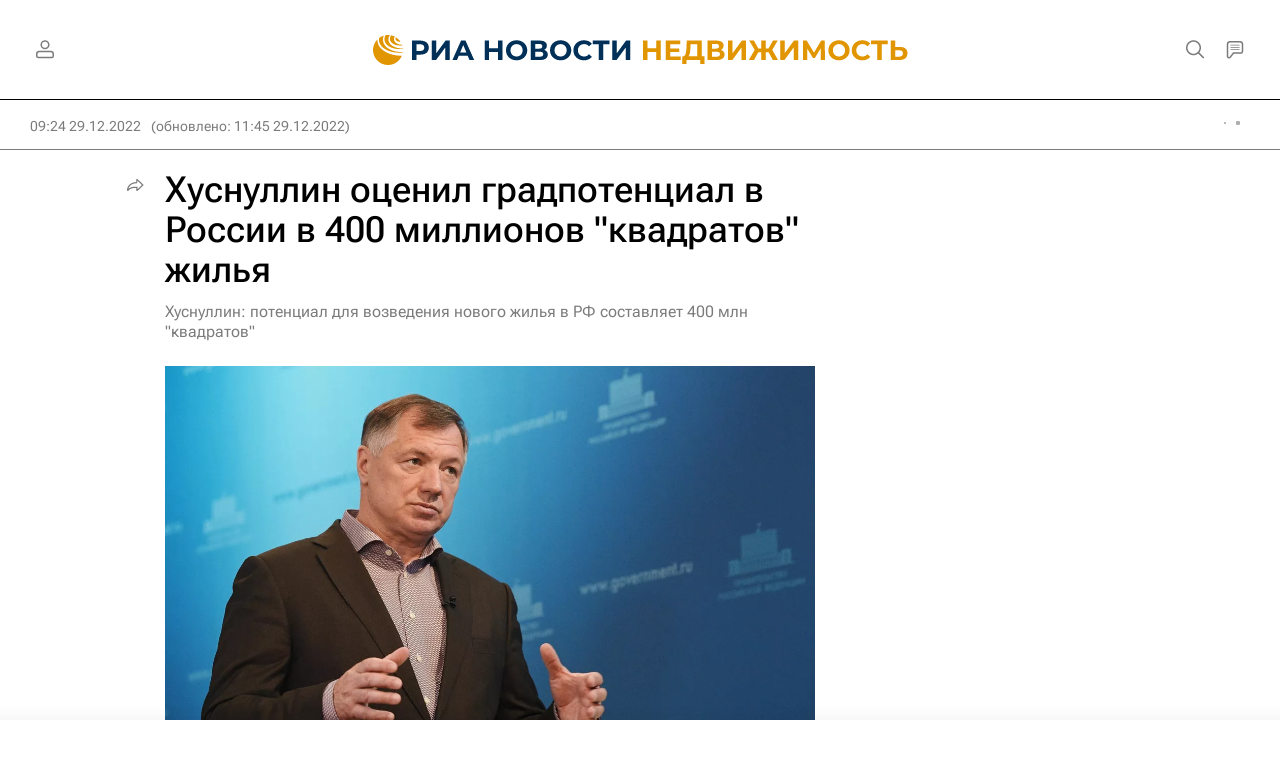

--- FILE ---
content_type: text/html
request_url: https://tns-counter.ru/nc01a**R%3Eundefined*rian_ru/ru/UTF-8/tmsec=rian_ru/334556957***
body_size: -73
content:
9D256C0169786658X1769498200:9D256C0169786658X1769498200